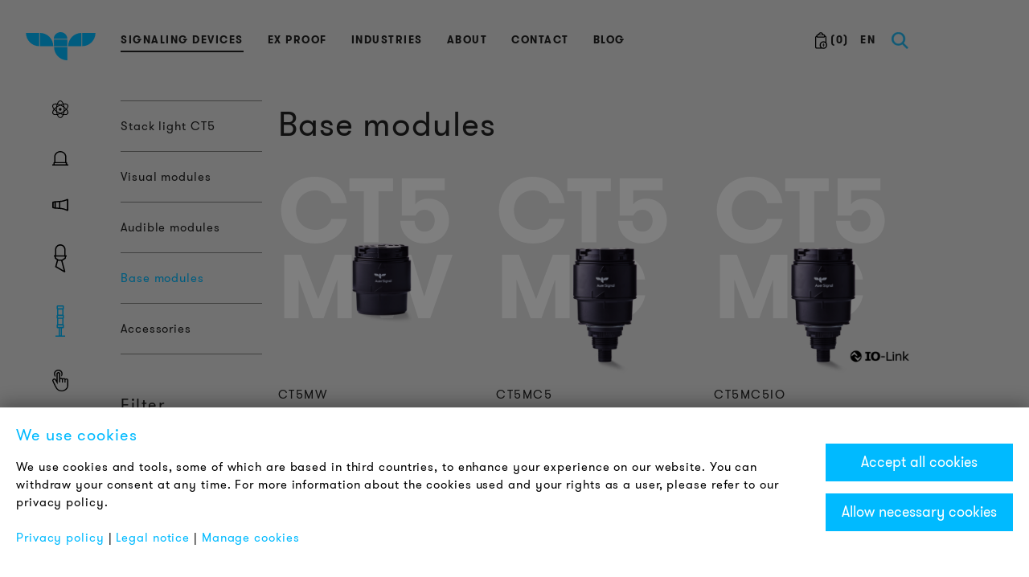

--- FILE ---
content_type: text/html; charset=UTF-8
request_url: https://www.auersignal.com/en/tower-lights/modules/ct5/base-modules/
body_size: 15987
content:
<!DOCTYPE html><html lang="en"><head><meta http-equiv="content-type" content="text/html; charset=utf-8" /><meta name="viewport" content="width=device-width, initial-scale=1.0, user-scalable=no, maximum-scale=1, minimum-scale=1" /><meta name="google-site-verification" content="-vwZNqILLRjCaQtH9f4-_fmISl5c8VjwW1Hxg5IU-5s" /><title>CT5 Modules - Base modules</title><meta name="description" content="Our modular signal tower with 50 mm Ø is specially designed for classic 24 V DC applications in industry to meet your industrial requirements." /><meta property="og:url" content="http://www.auersignal.com/en/tower-lights/modules/ct5/base-modules/"/><meta property="og:title" content="CT5 Modules - Base modules"/><meta property="og:image" content="http://www.auersignal.com/site/templates/favicons/mstile-310x310.png"/><meta property="og:description" content="Our modular signal tower with 50 mm Ø is specially designed for classic 24 V DC applications in industry to meet your industrial requirements." /><script>
    // Define dataLayer and the gtag function.
    window.dataLayer = window.dataLayer || [];

    function gtag() {
        dataLayer.push(arguments);
    }
    gtag('consent', 'default', {
        'ad_storage': 'denied',
        'ad_user_data': 'denied',
        'ad_personalization': 'denied',
        'analytics_storage': 'denied'
    });

    // Enable Enhanced Conversions
    gtag('config', 'GTM-MPLWSZL', { 'allow_enhanced_conversions': true });

    (function(w, d, s, l, i) {
        w[l] = w[l] || [];
        w[l].push({
            'gtm.start': new Date().getTime(),
            event: 'gtm.js'
        });
        var f = d.getElementsByTagName(s)[0],
            j = d.createElement(s),
            dl = l != 'dataLayer' ? '&l=' + l : '';
        j.async = true;
        j.src =
            'https://www.googletagmanager.com/gtm.js?id=' + i + dl;
        f.parentNode.insertBefore(j, f);
    })(window, document, 'script', 'dataLayer', 'GTM-MPLWSZL');
</script><link rel="apple-touch-icon-precomposed" sizes="57x57" href="/site/templates/favicons/apple-touch-icon-57x57.png" /><link rel="apple-touch-icon-precomposed" sizes="114x114" href="/site/templates/favicons/apple-touch-icon-114x114.png" /><link rel="apple-touch-icon-precomposed" sizes="72x72" href="/site/templates/favicons/apple-touch-icon-72x72.png" /><link rel="apple-touch-icon-precomposed" sizes="144x144" href="/site/templates/favicons/apple-touch-icon-144x144.png" /><link rel="apple-touch-icon-precomposed" sizes="60x60" href="/site/templates/favicons/apple-touch-icon-60x60.png" /><link rel="apple-touch-icon-precomposed" sizes="120x120" href="/site/templates/favicons/apple-touch-icon-120x120.png" /><link rel="apple-touch-icon-precomposed" sizes="76x76" href="/site/templates/favicons/apple-touch-icon-76x76.png" /><link rel="apple-touch-icon-precomposed" sizes="152x152" href="/site/templates/favicons/apple-touch-icon-152x152.png" /><link rel="icon" type="image/png" href="/site/templates/favicons/favicon-196x196.png" sizes="196x196" /><link rel="icon" type="image/png" href="/site/templates/favicons/favicon-96x96.png" sizes="96x96" /><link rel="icon" type="image/png" href="/site/templates/favicons/favicon-32x32.png" sizes="32x32" /><link rel="icon" type="image/png" href="/site/templates/favicons/favicon-16x16.png" sizes="16x16" /><link rel="icon" type="image/png" href="/site/templates/favicons/favicon-128.png" sizes="128x128" /><meta name="application-name" content="&nbsp;"/><meta name="msapplication-TileColor" content="#FFFFFF" /><meta name="msapplication-TileImage" content="/site/templates/favicons/mstile-144x144.png" /><meta name="msapplication-square70x70logo" content="/site/templates/favicons/mstile-70x70.png" /><meta name="msapplication-square150x150logo" content="/site/templates/favicons/mstile-150x150.png" /><meta name="msapplication-wide310x150logo" content="/site/templates/favicons/mstile-310x150.png" /><meta name="msapplication-square310x310logo" content="/site/templates/favicons/mstile-310x310.png" /><link rel="preload" href="/site/templates/fonts/GT-Walsheim-Pro-Regular.woff" as="font" crossorigin><link rel="preload" href="/site/templates/fonts/GT-Walsheim-Pro-Bold.woff" as="font" crossorigin><link rel="stylesheet" type="text/css" href="/site/assets/aiom/css_426b1bd5bd89c016d3543cf885def64f.css"><script src="/site/assets/aiom/js_c5941d5f646293824bce6f04dcee1b9d.js" async></script><link rel='alternate' hreflang='de' href='https://www.auersignal.com/de/signalsaeulen/module/ct5/basen-module/' /><link rel='alternate' hreflang='en' href='https://www.auersignal.com/en/tower-lights/modules/ct5/base-modules/' /><link rel='alternate' hreflang='it' href='https://www.auersignal.com/it/torrette-luminose/modulo/ct5/moduli-base/' /><link rel='alternate' hreflang='es' href='https://www.auersignal.com/es/torres-luminosas/modulo/ct5/modulos-de-bases/' /><link rel='alternate' hreflang='fr' href='https://www.auersignal.com/fr/colonnes-lumineuses/module/ct5/bases-modules/' /><link rel="alternate" href="https://www.auersignal.com/en/tower-lights/modules/ct5/base-modules/" hreflang="x-default" /><meta name="facebook-domain-verification" content="sgz5r2obz52hvvn5enwm636tq34h58" /></head><body class="ProCache hasIMGNav"><noscript><iframe src="https://www.googletagmanager.com/ns.html?id=GTM-MPLWSZL"
height="0" width="0" style="display:none;visibility:hidden"></iframe></noscript><div id="loading-spinner" style="display: none;"><div id="loading-spinner-img"><img alt="loading spinner 1" src="/site/templates/img/auer_loader_1.png" class="static-img" /><img alt="loading spinner 2" src="/site/templates/img/auer_loader_2.png" class="spinner-img" /></div></div><div id="searchoverlay"><div class="wrapper" style="overflow: visible;"><div id="closesearch" style="top: 0px;"><span>Close&nbsp;&nbsp;&nbsp;</span></div><div class="searchbox"><div class="row"><div class="col-xs-24"><form><div class="input-group" id="search-input-group"><input type="text" class="form-control" id="searchinput" placeholder="Search term or part number"><span class="input-group-btn"><button id="submitSearch" type="button" class="btn"><img alt="search icon" src="/site/templates/img/search_icon.svg" /></button></span></div><div class="search-hint">Note: The search function opens automatically when a key is pressed</div></form></div></div><div class="row"><div class="col-xs-24"><div id="searchResults"></div></div></div></div></div></div><style>
        .c-christmas-dekor {
            background-image: url('/site/templates/img/Girlande_AuerSignal_SmartDot_v2.svg');
            background-repeat: no-repeat;
            background-position: center top;
            position: absolute;
            width: 100%;
            height: 500px;
            top: 0;
            pointer-events: none;
            z-index: 9;
            left: 0;
        }

        /* #header,
        .bg-wrapper{
            background: none !important;
        } */
    </style><div class="c-christmas-dekor" id="js-christmas-box" style="display: none;"></div><div class="pyro" id="js-newyear-box" style="display: none;"><div class="before"></div><div class="after"></div></div><script>
        // Define the cutoff dates and times
        const cutoffDate = new Date("2025-12-31T00:00:00");
        const endDate = new Date("2026-01-04T00:00:00");

        // Function to check the date and hide/show divs if necessary
        function checkDate() {
            const currentDate = new Date();

            // Check if we are beyond the endDate
            if (currentDate >= endDate) {
                // Hide both boxes after January 5, 2025
                document.getElementById("js-newyear-box").style.display = "none";
                document.getElementById("js-christmas-box").style.display = "none";
            } else if (currentDate >= cutoffDate) {
                // Show New Year box between December 31, 2024, and January 5, 2025
                document.getElementById("js-newyear-box").style.display = "block";
                document.getElementById("js-christmas-box").style.display = "none";
            } else {
                // Show Christmas box before December 31, 2024
                document.getElementById("js-newyear-box").style.display = "none";
                document.getElementById("js-christmas-box").style.display = "block";
            }
        }

        // Initial check when the page loads
        checkDate();

        // Optionally, keep checking the date every second (if the page remains open)
        // setInterval(checkDate, 1000);
    </script><div class="bg-wrapper"><div class="wrapper"><header id="header"><div class="leftcol"><div id="logo" class="c-white"><a href="/en/"><img class="visible-xs" alt="Auer Signal logo mobile" width="80px" height="42px" src="/site/templates/img/logo_mobile.svg" /><svg class="hidden-xs" version="1.1" alt="Auer Signal logo" width="87" height="35" id="Layer_1" xmlns="http://www.w3.org/2000/svg" xmlns:xlink="http://www.w3.org/1999/xlink" x="0px" y="0px"
                                width="87px" height="35.25px" viewBox="0 0 87 35.25" enable-background="new 0 0 87 35.25" xml:space="preserve"><path fill="#00baff" d="M17.583,17.647h16.611c0-0.014,0.002-0.026,0.002-0.039c0-9.176-7.437-16.613-16.613-16.613V17.647z" /><path fill="#00baff" d="M16.613,0.948H0.002C0.002,0.961,0,0.973,0,0.987c0,9.174,7.438,16.612,16.613,16.612V0.948z" /><path fill="#00baff" d="M69.469,17.647H52.857c0-0.014-0.002-0.026-0.002-0.039c0-9.176,7.438-16.613,16.613-16.613V17.647z" /><path fill="#00baff" d="M70.439,0.948h16.611c0,0.013,0.002,0.025,0.002,0.039c0,9.174-7.438,16.612-16.613,16.612V0.948z" /><path fill="#00baff" d="M51.777,8.35c0-4.611-3.779-8.35-8.443-8.35c-4.662,0-8.443,3.738-8.443,8.35H51.777z" /><rect x="35.054" y="9.32" fill="#00baff" width="16.765" height="8.351" /><path fill="#00baff" d="M51.833,18.64H35.222c0,0.013-0.002,0.026-0.002,0.039c0,9.176,7.438,16.613,16.613,16.613V18.64z" /></svg></a></div></div><div class="rightcol"></div><div class="midcol"><div class="container"><img src="/site/templates/img/auerSignal.svg" alt="Auer Signal" class="visible-sm" id="tablet-logo" /><div id="headernav-right"><a id="menubutton" href="#mainnav"><i class="switch marka marka-set  marka-icon-bars " id="icon" style="width:40px;height:40px;" data-bg="rgb(149, 23, 14)" data-icon="bars" data-color="#fff"><i style="background-color: #000;"></i><i style="background-color: #000;"></i><i style="background-color: #000;"></i></i></a><div id="searchbar" class="c-blue"><svg version="1.1" id="Layer_1" xmlns="http://www.w3.org/2000/svg" xmlns:xlink="http://www.w3.org/1999/xlink" x="0px" y="0px"
                                    width="20.596px" height="21.018px" viewBox="0 0 20.596 21.018" enable-background="new 0 0 20.596 21.018" xml:space="preserve"><path fill="#25B2E7" stroke="#00baff" stroke-width="0.45" d="M20.277,19.225l-5.589-5.589c0.557-0.67,1.003-1.416,1.323-2.248
                                c0.377-0.976,0.566-1.989,0.566-3.04s-0.189-2.064-0.566-3.04c-0.377-0.978-0.917-1.844-1.619-2.598
                                c-0.702-0.755-1.561-1.357-2.57-1.809C10.81,0.45,9.67,0.225,8.401,0.225c-1.268,0-2.409,0.226-3.42,0.677
                                C3.97,1.353,3.113,1.955,2.411,2.71C1.708,3.464,1.168,4.33,0.792,5.308c-0.378,0.976-0.567,1.989-0.567,3.04
                                s0.189,2.064,0.567,3.04c0.377,0.978,0.917,1.843,1.619,2.598s1.559,1.357,2.571,1.809c1.011,0.451,2.152,0.677,3.42,0.677
                                c1.269,0,2.408-0.226,3.421-0.677c0.479-0.214,0.92-0.464,1.329-0.746l5.651,5.651L20.277,19.225z M10.904,14.118
                                c-0.748,0.355-1.582,0.533-2.503,0.533c-0.937,0-1.775-0.178-2.514-0.533c-0.74-0.355-1.371-0.824-1.891-1.409
                                c-0.521-0.585-0.922-1.254-1.201-2.009C2.517,9.946,2.376,9.161,2.376,8.348s0.14-1.602,0.419-2.363
                                c0.279-0.762,0.68-1.436,1.201-2.021c0.52-0.585,1.151-1.051,1.891-1.397c0.739-0.349,1.577-0.522,2.514-0.522
                                c0.921,0,1.755,0.174,2.503,0.522c0.747,0.347,1.377,0.813,1.891,1.397s0.91,1.259,1.189,2.021s0.42,1.55,0.42,2.363
                                s-0.141,1.599-0.42,2.353c-0.279,0.755-0.676,1.424-1.189,2.009S11.651,13.763,10.904,14.118z" /></svg></div><div id="langswitch"><a href="https://www.auersignal.com/en/bookmarks/"><span class="uppercase"><img alt="basket" src="/site/templates/img/merkliste.svg" width="15px" height="21px" /> (<span id="basketLinkQuantity"></span>)
                                    </span></a><div class="dropdown"><button onclick="doLangDropdown()" class="dropbtn">EN</button><div id="langDropdown" class="dropdown-content languages"><a hreflang='de' href='/de/signalsaeulen/module/ct5/basen-module/'>Deutsch</a><a hreflang='en' href='/en/tower-lights/modules/ct5/base-modules/' class="active">English</a><a hreflang='it' href='/it/torrette-luminose/modulo/ct5/moduli-base/'>Italiano</a><a hreflang='es' href='/es/torres-luminosas/modulo/ct5/modulos-de-bases/'>Español</a><a hreflang='fr' href='/fr/colonnes-lumineuses/module/ct5/bases-modules/'>Français</a></div></div></div></div><nav id="mainnav"><ul><li class='active'><a href='/en/signaling-devices/'  title='Signaling lights and sirens for industry' >Signaling devices</a></li><li><a href='/en/explosion-proof-equipment/' >Ex Proof</a></li><li><a href='/en/industries/'  title='Industrial applications of our products' >Industries</a></li><li><a href='/en/about/' >About</a></li><li><a href='/en/sales-service/'  title='Contact our headquarters' >Contact</a></li><li><a href='https://blog.auersignal.com/en'  title='The latest news & blog articles from Auer Signal' >Blog</a></li></ul></nav></div></div></header><section id="main"><div class="leftcol"><nav id="img-nav"><ul><li><a href="https://www.auersignal.com/en/smart-signaling-platform/" class="side-nav-icon clear-filter-link"><div class="icon"><svg version="1.1" id="Ebene_1" xmlns="http://www.w3.org/2000/svg" xmlns:xlink="http://www.w3.org/1999/xlink" x="0px" y="0px"
	 viewBox="0 0 28.7 32.9" style="enable-background:new 0 0 28.7 32.9;" xml:space="preserve"><g><path d="M26.1,16.4c2.4-3.1,3.3-6.1,2.1-8.2c-0.6-1-1.6-1.8-3.1-2.2c-1.4-0.4-3-0.4-4.9-0.1C18.8,2.3,16.7,0,14.3,0
		S9.8,2.3,8.5,5.9C6.6,5.7,5,5.7,3.6,6C2.2,6.4,1.1,7.2,0.5,8.2c-1.2,2.1-0.3,5.2,2.1,8.2c-2.4,3.1-3.3,6.1-2.1,8.2
		c0.6,1,1.6,1.8,3.1,2.2c1.4,0.4,3,0.4,4.9,0.1c1.4,3.7,3.5,5.9,5.9,5.9s4.5-2.3,5.9-5.9c1.8,0.3,3.5,0.3,4.9-0.1
		c1.4-0.4,2.5-1.1,3.1-2.2C29.4,22.5,28.5,19.5,26.1,16.4z M24.7,7.5c1,0.3,1.7,0.8,2.1,1.5c0.9,1.5,0.1,3.8-1.8,6.3
		c-1-1.1-2.1-2.1-3.4-3.2c-0.2-1.7-0.5-3.3-1-4.7C22.2,7.2,23.6,7.2,24.7,7.5z M21.9,14.2c0.8,0.7,1.6,1.5,2.2,2.2
		c-0.7,0.7-1.4,1.5-2.2,2.2c0-0.7,0.1-1.5,0.1-2.2C21.9,15.7,21.9,14.9,21.9,14.2z M20,10.8c-0.6-0.4-1.2-0.8-1.8-1.2
		c-0.6-0.4-1.3-0.7-1.9-1.1c1-0.4,2-0.7,3-0.9C19.5,8.7,19.8,9.7,20,10.8z M14.3,1.5c1.6,0,3.2,1.7,4.4,4.7
		c-1.4,0.3-2.9,0.8-4.4,1.5c-1.5-0.7-3-1.2-4.4-1.5C11.1,3.3,12.8,1.5,14.3,1.5z M9.5,7.7c1,0.2,2,0.5,3,0.9
		c-0.6,0.3-1.3,0.7-1.9,1.1c-0.6,0.4-1.2,0.8-1.8,1.2C8.9,9.7,9.2,8.7,9.5,7.7z M4,25.4c-1-0.3-1.7-0.8-2.1-1.5
		c-0.9-1.5-0.1-3.8,1.8-6.3c1,1.1,2.1,2.1,3.4,3.2c0.2,1.7,0.5,3.3,1,4.7C6.5,25.7,5.1,25.7,4,25.4z M6.8,18.6
		c-0.8-0.7-1.6-1.5-2.2-2.2C5.3,15.7,6,15,6.8,14.2c0,0.7-0.1,1.5-0.1,2.2S6.8,17.9,6.8,18.6z M7,12.1c-1.3,1-2.4,2.1-3.4,3.2
		C1.7,12.8,1,10.5,1.9,9C2.2,8.3,3,7.8,4,7.5c0.6-0.2,1.3-0.2,2.1-0.2c0.6,0,1.2,0.1,1.9,0.1C7.6,8.8,7.2,10.4,7,12.1z M8.7,22
		c0.6,0.4,1.2,0.8,1.8,1.2h0c0.6,0.4,1.3,0.7,1.9,1.1c-1,0.4-2,0.7-3,0.9C9.2,24.2,8.9,23.2,8.7,22z M14.3,31.3
		c-1.6,0-3.2-1.7-4.4-4.7c1.4-0.3,2.9-0.8,4.4-1.5c1.5,0.7,3,1.2,4.4,1.5C17.6,29.6,15.9,31.3,14.3,31.3z M19.2,25.2
		c-1-0.2-2-0.5-3-0.9c0.6-0.3,1.3-0.7,1.9-1.1c0.6-0.4,1.2-0.8,1.8-1.2C19.8,23.2,19.5,24.2,19.2,25.2z M20.2,19.9
		c-0.9,0.7-1.9,1.3-2.9,1.9c-1,0.6-2,1.1-3,1.6c-1-0.5-2-1-3-1.6h0c-1-0.6-2-1.2-2.9-1.9c-0.1-1.1-0.2-2.3-0.2-3.5
		c0-1.2,0.1-2.4,0.2-3.5c0.9-0.7,1.9-1.3,2.9-1.9c1-0.6,2-1.1,3-1.6c1,0.5,2,1,3,1.6c1,0.6,2,1.2,2.9,1.9c0.1,1.1,0.2,2.3,0.2,3.5
		C20.4,17.7,20.3,18.8,20.2,19.9z M26.8,23.9c-0.4,0.7-1.1,1.2-2.1,1.5c-1.1,0.3-2.5,0.3-4,0.1c0.4-1.4,0.7-3,1-4.7
		c1.3-1,2.4-2.1,3.4-3.2C26.9,20.1,27.7,22.4,26.8,23.9z"/><path d="M14.3,14c-1.3,0-2.4,1.1-2.4,2.5c0,1.4,1.1,2.5,2.4,2.5c1.3,0,2.4-1.1,2.4-2.5C16.7,15.1,15.6,14,14.3,14z"/></g></svg></div><span>Smart Signaling</span></a></li><li><a href="https://www.auersignal.com/en/signaling-devices/signal-beacons/" class="side-nav-icon clear-filter-link"><div class="icon"><svg version="1.1" xmlns="http://www.w3.org/2000/svg" xmlns:xlink="http://www.w3.org/1999/xlink" x="0px" y="0px"
	 width="19.146px" height="18.3px" viewBox="0 0 19.146 18.3" enable-background="new 0 0 19.146 18.3" xml:space="preserve"><g id="Layer_1"><path d="M19.146,18.3H0v-1.461h1.527v-2.231l0.731-0.731h0.08V7.23C2.338,3.243,5.582,0,9.569,0C13.556,0,16.8,3.243,16.8,7.23
		v6.646h0.08l0.73,0.731v2.231h1.535V18.3z M2.989,16.76H16.15v-1.423H2.989V16.76z M3.8,13.876h11.54V7.23
		c0-3.181-2.59-5.769-5.771-5.769C6.388,1.461,3.8,4.049,3.8,7.23V13.876z"/></g><g id="Layer_4" display="none"><path display="inline" d="M16.185,5.317v-6.976c0-3.646-2.967-6.611-6.612-6.611S2.961-5.304,2.961-1.659v6.976H1.508v1.617h0.878
		l0.266,2.034C2.696,9.304,2.885,9.601,3.166,9.78l2.174,1.412l-2.306,8.605l11.733,6.773l1.186-0.908l-3.625-13.526l3.699-2.352
		c0.285-0.183,0.479-0.493,0.518-0.82l0.223-1.731l0.004-0.297h0.867V5.317H16.185z M4.579-1.659c0-2.754,2.24-4.994,4.994-4.994
		s4.995,2.24,4.995,4.994v6.976H4.579V-1.659z M13.885,24.195l-8.968-5.178l1.844-6.881h3.893L13.885,24.195z M14.97,8.542
		l-3.044,1.977H7.271L4.226,8.541L4.017,6.934h11.139L14.97,8.542z"/></g><g id="Layer_5" display="none"><g display="inline"><path d="M14.343,11.758h-0.58c0.432-0.905,0.977-1.636,0.977-1.636s0,0,0,0c1.475-1.701,2.355-3.942,2.355-5.996
			c0-3.957-3.295-7.177-7.345-7.177c-4.049,0-7.344,3.22-7.344,7.177c0,2.06,0.884,4.304,2.363,6.003
			c0.008,0.01,0.625,0.732,1.117,1.628H5.351v3.171H4.592v1.617h0.759v2.363l2.821,1.041h3.146l3.024-1.025v-2.379h0.566v-1.617
			h-0.566V11.758z M5.991,9.07C4.778,7.677,4.024,5.783,4.024,4.127c0-3.065,2.568-5.56,5.727-5.56c3.157,0,5.728,2.494,5.728,5.56
			c0,1.651-0.752,3.542-1.992,4.975c-0.045,0.058-0.955,1.261-1.479,2.656H7.682C7.088,10.346,6.041,9.128,5.991,9.07z
			 M6.968,13.375h5.758v1.554H6.968V13.375z M12.726,17.767l-1.674,0.567H8.461l-1.493-0.551v-1.236h5.758V17.767z"/></g></g><g id="Layer_2" display="none"><g display="inline"><path fill="#020202" d="M15.896,28.765H3.606v-1.617h3.99v-9.025H5.905l-0.809-0.809V13.75l0.49-0.49v-7.2l-0.49-0.49V2.004
			l0.49-0.49v-7.116l-0.49-0.49v-3.564l0.809-0.809h7.604l0.809,0.809v3.564l-0.455,0.455v7.187l0.455,0.455v3.564l-0.455,0.455
			v7.271l0.455,0.455v3.564l-0.809,0.809h-1.693v9.025h4.081V28.765z M9.213,27.002h0.984v-8.88H9.213V27.002z M6.713,16.505H12.7
			v-1.947H6.713V16.505z M7.204,12.941h5.041V6.377H7.204V12.941z M6.713,4.76H12.7V2.813H6.713V4.76z M7.204,1.196h5.041v-6.479
			H7.204V1.196z M6.713-6.901H12.7v-1.947H6.713V-6.901z"/></g></g><g id="Layer_3" display="none"><path display="inline" d="M18.42,17.128c-3.111-1.612-6.413-2.523-9.813-2.71H8.604l-5.508-0.356l-2.903-0.594l-0.646-0.792V5.624
		l0.646-0.792l2.935-0.628l5.476-0.32c3.404-0.188,6.706-1.1,9.816-2.711l1.181,0.718V16.41L18.42,17.128z M9.583,12.867
		c2.891,0.261,5.708,1.015,8.401,2.249V3.184c-2.691,1.234-5.509,1.988-8.401,2.25V12.867z M3.985,12.527l3.981,0.233v-7.22
		L3.984,5.773L3.985,12.527z M1.164,12.016l1.204,0.246L2.367,6.038L1.164,6.284V12.016z"/></g></svg></div><span>Visual signaling devices</span></a></li><li><a href="https://www.auersignal.com/en/signaling-devices/audible/" class="side-nav-icon clear-filter-link"><div class="icon"><svg version="1.1" xmlns="http://www.w3.org/2000/svg" xmlns:xlink="http://www.w3.org/1999/xlink" x="0px" y="0px"
	 width="20.167px" height="15.956px" viewBox="0 0 20.167 15.956" enable-background="new 0 0 20.167 15.956" xml:space="preserve"><g id="Layer_1" display="none"><path display="inline" d="M19.656,17.128H0.51v-1.461h1.527v-2.231l0.731-0.731h0.08V6.058c0-3.987,3.244-7.23,7.23-7.23
		c3.987,0,7.231,3.243,7.231,7.23v6.646h0.08l0.73,0.731v2.231h1.535V17.128z M3.499,15.588H16.66v-1.423H3.499V15.588z
		 M4.31,12.704h11.54V6.058c0-3.181-2.59-5.769-5.771-5.769c-3.181,0-5.769,2.588-5.769,5.769V12.704z"/></g><g id="Layer_4" display="none"><path display="inline" d="M16.695,4.145v-6.976c0-3.646-2.967-6.611-6.612-6.611S3.472-6.476,3.472-2.831v6.976H2.018v1.617h0.878
		l0.266,2.034c0.045,0.336,0.234,0.633,0.514,0.813L5.85,10.02l-2.306,8.605l11.733,6.773l1.186-0.908l-3.625-13.526l3.699-2.352
		c0.285-0.183,0.479-0.493,0.518-0.82l0.223-1.731l0.004-0.297h0.867V4.145H16.695z M5.089-2.831c0-2.754,2.24-4.994,4.994-4.994
		s4.995,2.24,4.995,4.994v6.976H5.089V-2.831z M14.396,23.023l-8.968-5.178l1.844-6.881h3.893L14.396,23.023z M15.48,7.37
		l-3.044,1.977H7.781L4.736,7.369L4.527,5.762h11.139L15.48,7.37z"/></g><g id="Layer_5" display="none"><g display="inline"><path d="M14.854,10.586h-0.58c0.432-0.905,0.977-1.636,0.977-1.636s0,0,0,0c1.475-1.701,2.355-3.942,2.355-5.996
			c0-3.957-3.295-7.177-7.345-7.177c-4.049,0-7.344,3.22-7.344,7.177c0,2.06,0.884,4.304,2.363,6.003
			c0.008,0.01,0.625,0.732,1.117,1.628H5.861v3.171H5.103v1.617h0.759v2.363l2.821,1.041h3.146l3.024-1.025v-2.379h0.566v-1.617
			h-0.566V10.586z M6.501,7.898C5.288,6.505,4.534,4.611,4.534,2.956c0-3.065,2.568-5.56,5.727-5.56c3.157,0,5.728,2.494,5.728,5.56
			c0,1.651-0.752,3.542-1.992,4.975c-0.045,0.058-0.955,1.261-1.479,2.656H8.192C7.599,9.174,6.551,7.957,6.501,7.898z
			 M7.479,12.204h5.758v1.554H7.479V12.204z M13.236,16.595l-1.674,0.567H8.972l-1.493-0.551v-1.236h5.758V16.595z"/></g></g><g id="Layer_2" display="none"><g display="inline"><path fill="#020202" d="M16.406,27.593H4.116v-1.617h3.99v-9.025H6.415l-0.809-0.809v-3.564l0.49-0.49v-7.2l-0.49-0.49V0.833
			l0.49-0.49v-7.116l-0.49-0.49v-3.564l0.809-0.809h7.604l0.809,0.809v3.564l-0.455,0.455v7.187l0.455,0.455v3.564l-0.455,0.455
			v7.271l0.455,0.455v3.564l-0.809,0.809h-1.693v9.025h4.081V27.593z M9.724,25.831h0.984v-8.88H9.724V25.831z M7.224,15.333h5.986
			v-1.947H7.224V15.333z M7.714,11.769h5.041V5.206H7.714V11.769z M7.224,3.588h5.986V1.641H7.224V3.588z M7.714,0.024h5.041v-6.479
			H7.714V0.024z M7.224-8.073h5.986v-1.947H7.224V-8.073z"/></g></g><g id="Layer_3"><path d="M18.931,15.956c-3.111-1.612-6.413-2.523-9.813-2.71H9.114L3.606,12.89l-2.903-0.594l-0.646-0.792V4.452L0.703,3.66
		l2.935-0.628l5.476-0.32c3.404-0.188,6.706-1.1,9.816-2.711l1.181,0.718v14.521L18.931,15.956z M10.093,11.695
		c2.891,0.261,5.708,1.015,8.401,2.249V2.012C15.803,3.246,12.985,4,10.093,4.261V11.695z M4.495,11.355l3.981,0.233v-7.22
		L4.494,4.602L4.495,11.355z M1.674,10.844l1.204,0.246L2.877,4.866L1.674,5.112V10.844z"/></g></svg></div><span>Audible signaling devices</span></a></li><li><a href="https://www.auersignal.com/en/signaling-devices/audible-visual/" class="side-nav-icon clear-filter-link"><div class="icon"><svg version="1.1" xmlns="http://www.w3.org/2000/svg" xmlns:xlink="http://www.w3.org/1999/xlink" x="0px" y="0px" width="16.13px"
	 height="34.84px" viewBox="0 0 16.13 34.84" enable-background="new 0 0 16.13 34.84" xml:space="preserve"><g id="Layer_1" display="none"><path display="inline" d="M17.638,26.57H-1.508v-1.461H0.02v-2.231l0.731-0.731h0.08V15.5c0-3.987,3.244-7.23,7.23-7.23
		c3.987,0,7.231,3.243,7.231,7.23v6.646h0.08l0.73,0.731v2.231h1.535V26.57z M1.481,25.03h13.161v-1.423H1.481V25.03z M2.292,22.146
		h11.54V15.5c0-3.181-2.59-5.769-5.771-5.769c-3.181,0-5.769,2.588-5.769,5.769V22.146z"/></g><g id="Layer_4"><path d="M14.677,13.587V6.611C14.677,2.966,11.71,0,8.065,0S1.454,2.966,1.454,6.611v6.976H0v1.617h0.878l0.266,2.034
		c0.045,0.336,0.234,0.633,0.514,0.813l2.174,1.412l-2.306,8.605l11.733,6.773l1.186-0.908L10.82,20.405l3.699-2.352
		c0.285-0.183,0.479-0.493,0.518-0.82l0.223-1.731l0.004-0.297h0.867v-1.617H14.677z M3.071,6.611c0-2.754,2.24-4.994,4.994-4.994
		s4.995,2.24,4.995,4.994v6.976H3.071V6.611z M12.377,32.465l-8.968-5.178l1.844-6.881h3.893L12.377,32.465z M13.462,16.812
		l-3.044,1.977H5.763l-3.045-1.977l-0.209-1.607h11.139L13.462,16.812z"/></g><g id="Layer_5" display="none"><g display="inline"><path d="M12.835,20.028h-0.58c0.432-0.905,0.977-1.636,0.977-1.636s0,0,0,0c1.475-1.701,2.355-3.942,2.355-5.996
			c0-3.957-3.295-7.177-7.345-7.177c-4.049,0-7.344,3.22-7.344,7.177c0,2.06,0.884,4.304,2.363,6.003
			c0.008,0.01,0.625,0.732,1.117,1.628H3.843v3.171H3.084v1.617h0.759v2.363l2.821,1.041h3.146l3.024-1.025v-2.379h0.566v-1.617
			h-0.566V20.028z M4.483,17.34c-1.213-1.393-1.967-3.287-1.967-4.943c0-3.065,2.568-5.56,5.727-5.56
			c3.157,0,5.728,2.494,5.728,5.56c0,1.651-0.752,3.542-1.992,4.975c-0.045,0.058-0.955,1.261-1.479,2.656H6.174
			C5.581,18.616,4.533,17.398,4.483,17.34z M5.46,21.646h5.758v1.554H5.46V21.646z M11.218,26.037l-1.674,0.567H6.954L5.46,26.053
			v-1.236h5.758V26.037z"/></g></g><g id="Layer_2" display="none"><g display="inline"><path fill="#020202" d="M14.388,37.035H2.098v-1.617h3.99v-9.025H4.397l-0.809-0.809V22.02l0.49-0.49v-7.2l-0.49-0.49v-3.564
			l0.49-0.49V2.668l-0.49-0.49v-3.564l0.809-0.809H12l0.809,0.809v3.564l-0.455,0.455v7.187l0.455,0.455v3.564l-0.455,0.455v7.271
			l0.455,0.455v3.564L12,26.393h-1.693v9.025h4.081V37.035z M7.706,35.272H8.69v-8.88H7.706V35.272z M5.206,24.775h5.986v-1.947
			H5.206V24.775z M5.696,21.211h5.041v-6.563H5.696V21.211z M5.206,13.03h5.986v-1.947H5.206V13.03z M5.696,9.466h5.041V2.986H5.696
			V9.466z M5.206,1.369h5.986v-1.947H5.206V1.369z"/></g></g><g id="Layer_3" display="none"><path display="inline" d="M16.913,25.398c-3.111-1.612-6.413-2.523-9.813-2.71H7.096l-5.508-0.356l-2.903-0.594l-0.646-0.792
		v-7.052l0.646-0.792l2.935-0.628l5.476-0.32c3.404-0.188,6.706-1.1,9.816-2.711l1.181,0.718V24.68L16.913,25.398z M8.075,21.137
		c2.891,0.261,5.708,1.015,8.401,2.249V11.454c-2.691,1.234-5.509,1.988-8.401,2.25V21.137z M2.477,20.797l3.981,0.233v-7.22
		l-3.982,0.233L2.477,20.797z M-0.344,20.286l1.204,0.246l-0.001-6.225l-1.203,0.246V20.286z"/></g></svg></div><span>Visual-audible signaling devices</span></a></li><li><a href="https://www.auersignal.com/en/tower-lights/" class="side-nav-icon clear-filter-link active"><div class="icon"><svg version="1.1" xmlns="http://www.w3.org/2000/svg" xmlns:xlink="http://www.w3.org/1999/xlink" x="0px" y="0px" width="12.29px" height="39.23px" viewBox="0 0 12.29 39.23" enable-background="new 0 0 12.29 39.23" xml:space="preserve"><g id="Layer_1" display="none"><path display="inline" d="M15.54,28.765H-3.606v-1.461h1.527v-2.231l0.731-0.731h0.08v-6.646c0-3.987,3.244-7.23,7.23-7.23c3.987,0,7.231,3.243,7.231,7.23v6.646h0.08l0.73,0.731v2.231h1.535V28.765z M-0.617,27.226h13.161v-1.423H-0.617V27.226z M0.194,24.341h11.54v-6.646c0-3.181-2.59-5.769-5.771-5.769c-3.181,0-5.769,2.588-5.769,5.769V24.341z"/></g><g id="Layer_4" display="none"><path display="inline" d="M12.579,15.782V8.807c0-3.646-2.967-6.611-6.612-6.611s-6.611,2.966-6.611,6.611v6.976h-1.454v1.617h0.878l0.266,2.034c0.045,0.336,0.234,0.633,0.514,0.813l2.174,1.412l-2.306,8.605l11.733,6.773l1.186-0.908L8.722,22.601l3.699-2.352c0.285-0.183,0.479-0.493,0.518-0.82l0.223-1.731l0.004-0.297h0.867v-1.617H12.579z M0.973,8.807c0-2.754,2.24-4.994,4.994-4.994s4.995,2.24,4.995,4.994v6.976H0.973V8.807z M10.279,34.66l-8.968-5.178l1.844-6.881h3.893L10.279,34.66z M11.364,19.007L8.32,20.983H3.665L0.62,19.006l-0.209-1.607H11.55L11.364,19.007z"/></g><g id="Layer_5" display="none"><g display="inline"><path d="M10.737,22.224h-0.58c0.432-0.905,0.977-1.636,0.977-1.636s0,0,0,0c1.475-1.701,2.355-3.942,2.355-5.996c0-3.957-3.295-7.177-7.345-7.177c-4.049,0-7.344,3.22-7.344,7.177c0,2.06,0.884,4.304,2.363,6.003c0.008,0.01,0.625,0.732,1.117,1.628H1.745v3.171H0.986v1.617h0.759v2.363l2.821,1.041h3.146l3.024-1.025v-2.379h0.566v-1.617h-0.566V22.224z M2.385,19.536c-1.213-1.393-1.967-3.287-1.967-4.943c0-3.065,2.568-5.56,5.727-5.56c3.157,0,5.728,2.494,5.728,5.56c0,1.651-0.752,3.542-1.992,4.975c-0.045,0.058-0.955,1.261-1.479,2.656H4.076C3.482,20.812,2.435,19.594,2.385,19.536z M3.362,23.841H9.12v1.554H3.362V23.841z M9.12,28.232l-1.674,0.567H4.855l-1.493-0.551v-1.236H9.12V28.232z"/></g></g><g id="Layer_2"><g><path  d="M12.29,39.23H0v-1.617h3.99v-9.025H2.299L1.49,27.779v-3.564l0.49-0.49v-7.2l-0.49-0.49V12.47l0.49-0.49V4.863l-0.49-0.49V0.809L2.299,0h7.604l0.809,0.809v3.564l-0.455,0.455v7.187l0.455,0.455v3.564l-0.455,0.455v7.271l0.455,0.455v3.564l-0.809,0.809H8.209v9.025h4.081V39.23z M5.607,37.468h0.984v-8.88H5.607V37.468z M3.107,26.971h5.986v-1.947H3.107V26.971z M3.598,23.406h5.041v-6.563H3.598V23.406z M3.107,15.226h5.986v-1.947H3.107V15.226z M3.598,11.661h5.041V5.182H3.598V11.661z M3.107,3.564h5.986V1.617H3.107V3.564z"/></g></g><g id="Layer_3" display="none"><path display="inline" d="M14.814,27.593c-3.111-1.612-6.413-2.523-9.813-2.71H4.998l-5.508-0.356l-2.903-0.594l-0.646-0.792v-7.052l0.646-0.792l2.935-0.628l5.476-0.32c3.404-0.188,6.706-1.1,9.816-2.711l1.181,0.718v14.521L14.814,27.593z M5.977,23.333c2.891,0.261,5.708,1.015,8.401,2.249V13.649c-2.691,1.234-5.509,1.988-8.401,2.25V23.333z M0.379,22.992l3.981,0.233v-7.22l-3.982,0.233L0.379,22.992z M-2.442,22.481l1.204,0.246l-0.001-6.225l-1.203,0.246V22.481z"/></g></svg></div><span>Stack lights</span></a></li><li><a href="/en/signaling-devices/signal-beacons/touch-buttons/" class="side-nav-icon clear-filter-link"><div class="icon"><svg version="1.1" id="Ebene_1" xmlns="http://www.w3.org/2000/svg" xmlns:xlink="http://www.w3.org/1999/xlink" x="0px" y="0px"
	 viewBox="0 0 23 32.3" style="enable-background:new 0 0 23 32.3;" xml:space="preserve"><g><path d="M20.2,13.1c-0.6,0-1.1,0.2-1.5,0.5c-0.5-0.7-1.3-1.2-2.3-1.2c-0.7,0-1.3,0.2-1.7,0.6c-0.5-0.6-1.3-1-2.1-1
		c-0.4,0-0.8,0.1-1.1,0.3V6.3c0-1.5-1.2-2.7-2.7-2.7S6,4.8,6,6.3l0,9.4l-0.5-0.9c-0.7-1.4-2.4-2-3.8-1.3c-0.7,0.3-1.2,0.9-1.5,1.6
		c-0.3,0.7-0.2,1.5,0.1,2.2c0.1,0.3,3.6,8,5,10.5c1.5,2.8,4.7,4.5,8.1,4.5c5.2,0,9.5-3.9,9.5-8.5c0-0.2,0-8.1,0-8.1
		C23,14.3,21.7,13.1,20.2,13.1z M21.3,23.9c0,3.7-3.7,6.9-7.9,6.9c-2.9,0-5.5-1.4-6.7-3.7c-1.4-2.5-4.9-10.3-4.9-10.4
		c-0.2-0.5,0-1.4,0.6-1.7c0.6-0.3,1.4,0,1.7,0.6l3.6,6.3l0-15.5c0-0.6,0.5-1.1,1.1-1.1s1.1,0.5,1.1,1.1v12.5h1.6v-4.2h0
		c0-0.6,0.5-1.1,1.1-1.1c0.6,0,1.1,0.5,1.1,1.1v4.3h1.6V15c0-0.6,0.5-1.1,1.1-1.1c0.6,0,1.1,0.5,1.1,1.1l0,4.2h1.6v-3.5
		c0-0.6,0.5-1.1,1.1-1.1s1.1,0.5,1.1,1.1C21.4,15.8,21.3,23.7,21.3,23.9z"/><path d="M4.5,10.7V8.1C4.2,7.5,4,6.9,4,6.2c0-2.5,2.1-4.6,4.6-4.6c2.6,0,4.6,2,4.6,4.6c0,0.6-0.1,1.2-0.4,1.7v2.7
		c1.3-1.2,2-2.8,2-4.5c0-3.4-2.8-6.2-6.2-6.2C5.2,0,2.4,2.8,2.4,6.2C2.4,7.9,3.1,9.5,4.5,10.7z"/></g></svg></div><span>Touch Buttons</span></a></li><li><a href="https://www.auersignal.com/en/signaling-devices/accessories/" class="side-nav-icon clear-filter-link"><div class="icon"><svg version="1.1" xmlns="http://www.w3.org/2000/svg" xmlns:xlink="http://www.w3.org/1999/xlink" x="0px" y="0px"
	 width="14.688px" height="23px" viewBox="0 0 14.688 23" enable-background="new 0 0 14.688 23" xml:space="preserve"><g id="Layer_1" display="none"><path display="inline" d="M16.739,21.349H-2.407v-1.461h1.527v-2.231l0.731-0.731h0.08v-6.646c0-3.987,3.244-7.23,7.23-7.23
		c3.987,0,7.231,3.243,7.231,7.23v6.646h0.08l0.73,0.731v2.231h1.535V21.349z M0.582,19.81h13.161v-1.423H0.582V19.81z
		 M1.393,16.925h11.54v-6.646c0-3.181-2.59-5.769-5.771-5.769c-3.181,0-5.769,2.588-5.769,5.769V16.925z"/></g><g id="Layer_4" display="none"><path display="inline" d="M13.778,8.366V1.391c0-3.646-2.967-6.611-6.612-6.611S0.555-2.255,0.555,1.391v6.976h-1.454v1.617h0.878
		l0.266,2.034c0.045,0.336,0.234,0.633,0.514,0.813l2.174,1.412l-2.306,8.605l11.733,6.773l1.186-0.908L9.921,15.185l3.699-2.352
		c0.285-0.183,0.479-0.493,0.518-0.82l0.223-1.731l0.004-0.297h0.867V8.366H13.778z M2.172,1.391c0-2.754,2.24-4.994,4.994-4.994
		s4.995,2.24,4.995,4.994v6.976H2.172V1.391z M11.479,27.244L2.51,22.066l1.844-6.881h3.893L11.479,27.244z M12.563,11.591
		L9.52,13.567H4.864L1.819,11.59L1.61,9.983h11.139L12.563,11.591z"/></g><g id="Layer_5"><g><path d="M11.937,14.808h-0.58c0.432-0.905,0.977-1.636,0.977-1.636s0,0,0,0c1.475-1.701,2.355-3.942,2.355-5.996
			C14.688,3.22,11.394,0,7.344,0C3.295,0,0,3.22,0,7.177c0,2.06,0.884,4.304,2.363,6.003c0.008,0.01,0.625,0.732,1.117,1.628H2.944
			v3.171H2.186v1.617h0.759v2.363L5.766,23h3.146l3.024-1.025v-2.379h0.566v-1.617h-0.566V14.808z M3.584,12.12
			c-1.213-1.393-1.967-3.287-1.967-4.943c0-3.065,2.568-5.56,5.727-5.56c3.157,0,5.728,2.494,5.728,5.56
			c0,1.651-0.752,3.542-1.992,4.975c-0.045,0.058-0.955,1.261-1.479,2.656H5.275C4.682,13.396,3.634,12.178,3.584,12.12z
			 M4.562,16.425h5.758v1.554H4.562V16.425z M10.319,20.816l-1.674,0.567H6.055l-1.493-0.551v-1.236h5.758V20.816z"/></g></g><g id="Layer_2" display="none"><g display="inline"><path fill="#020202" d="M13.489,31.814H1.199v-1.617h3.99v-9.025H3.498l-0.809-0.809v-3.564l0.49-0.49v-7.2l-0.49-0.49V5.054
			l0.49-0.49v-7.116l-0.49-0.49v-3.564l0.809-0.809h7.604l0.809,0.809v3.564l-0.455,0.455v7.187l0.455,0.455v3.564l-0.455,0.455
			v7.271l0.455,0.455v3.564l-0.809,0.809H9.408v9.025h4.081V31.814z M6.807,30.052h0.984v-8.88H6.807V30.052z M4.307,19.555h5.986
			v-1.947H4.307V19.555z M4.797,15.99h5.041V9.427H4.797V15.99z M4.307,7.81h5.986V5.862H4.307V7.81z M4.797,4.245h5.041v-6.479
			H4.797V4.245z M4.307-3.852h5.986v-1.947H4.307V-3.852z"/></g></g><g id="Layer_3" display="none"><path display="inline" d="M16.014,20.177c-3.111-1.612-6.413-2.523-9.813-2.71H6.197l-5.508-0.356l-2.903-0.594l-0.646-0.792V8.673
		l0.646-0.792l2.935-0.628l5.476-0.32c3.404-0.188,6.706-1.1,9.816-2.711l1.181,0.718v14.521L16.014,20.177z M7.176,15.917
		c2.891,0.261,5.708,1.015,8.401,2.249V6.233c-2.691,1.234-5.509,1.988-8.401,2.25V15.917z M1.578,15.576l3.981,0.233V8.59
		L1.577,8.823L1.578,15.576z M-1.243,15.065l1.204,0.246L-0.04,9.087l-1.203,0.246V15.065z"/></g></svg></div><span>Accessories</span></a></li><style>
    .side-nav-icon * {
        pointer-events: none;
    }
</style></ul></nav></div><div class="rightcol"><img alt="Auer Signal" src="/site/templates/img/auerSignal.svg" id="right-logo" /></div><div class="midcol"><nav id="subnav"><div id="filterMobile">Categories &amp; Filter</div><ul><li><a class="clear-filter-link" href="https://www.auersignal.com/en/tower-lights/ct5/">Stack light CT5</a></li><li><a class="clear-filter-link" href="https://www.auersignal.com/en/tower-lights/modules/ct5/visual-modules/">Visual modules</a></li><li><a class="clear-filter-link" href="https://www.auersignal.com/en/tower-lights/modules/ct5/audible-modules/">Audible modules</a></li><li><a class="clear-filter-link active" href="https://www.auersignal.com/en/tower-lights/modules/ct5/base-modules/">Base modules</a></li><li><a class="clear-filter-link" href="https://www.auersignal.com/en/tower-lights/modules/ct5/accessories/">Accessories</a></li></ul><div class="pim-filter" id="pimFilter"><form id="filterForm" method="post"><input type="hidden" name="openedFilters" id="openedFilters" value=""/><div id="filter-container"><h3>Filter</h3><div class="panel panel-filter"><div class="panel-heading" role="tab" id="headingOne"><h4 class="panel-title"><a class="" role="button" data-toggle="collapse" data-parent="#accordion" href="#collapseSchutzart"  aria-controls="collapseOne">Degree of protection</a></h4></div><div id="collapseSchutzart" class="panel-collapse collapse in" role="tabpanel" aria-labelledby="headingOne"><div class="panel-body"><input class="radio-custom" type="radio" name="Schutzart" value="IP65" id="Schutzart_0"  /><label class="radio-custom-label" for="Schutzart_0" style="font-weight: normal; max-width: 180px;">IP65</label><div style="clear: both;"></div><input class="radio-custom" type="radio" name="Schutzart" value="UL Type 4/4x" id="Schutzart_1"  /><label class="radio-custom-label" for="Schutzart_1" style="font-weight: normal; max-width: 180px;">UL Type 4/4x</label><div style="clear: both;"></div></div></div></div><div class="panel panel-filter"><div class="panel-heading" role="tab" id="headingOne"><h4 class="panel-title"><a class="collapsed" role="button" data-toggle="collapse" data-parent="#accordion" href="#collapseZertifikat"  aria-controls="collapseOne">Certificate</a></h4></div><div id="collapseZertifikat" class="panel-collapse collapse " role="tabpanel" aria-labelledby="headingOne"><div class="panel-body"><input class="radio-custom" type="radio" name="Zertifikat" value="UL" id="Zertifikat_0"  /><label class="radio-custom-label" for="Zertifikat_0" style="font-weight: normal; max-width: 180px;">UL</label><div style="clear: both;"></div><input class="radio-custom" type="radio" name="Zertifikat" value="IO-Link" id="Zertifikat_1"  /><label class="radio-custom-label" for="Zertifikat_1" style="font-weight: normal; max-width: 180px;">IO-Link</label><div style="clear: both;"></div></div></div></div></div></form></div></nav><div id="content" class="container"><div class="pim-content" id="pimFilterResult"><h1>Base modules</h1><div class="row flex-row small-gutter"><div class="col-xs-24 col-sm-12 col-lg-8"><div class="product-thumb"><a href="https://www.auersignal.com/en/tower-lights/modules/ct5/ct5mw-base-for-horizontal-and-external-tube-mounting/"><span class="eyecatcher">CT5MW</span><div class="product-image"><img src="/site/assets/img/11ab1c0221fc7c9b007d9427b1ba5922.png" style="" alt="CT5MW Base for horizontal and external tube mounting" title="CT5MW Base for horizontal and external tube mounting"  /></div><div class="product-details"><h3 class="product-name">CT5MW</h3><div class="product-subtitle">Base for horizontal and external tube mounting</div></div></a></div></div><div class="col-xs-24 col-sm-12 col-lg-8"><div class="product-thumb"><a href="https://www.auersignal.com/en/tower-lights/modules/ct5/ct5mc5-base-with-integrated-5-pin-m12-plug/"><span class="eyecatcher">CT5MC5</span><div class="product-image"><img src="/site/assets/img/6d38ae003d6edc9560509ee83b56e2a7.png" style="" alt="CT5MC5 Base with integrated 5-pin M12 plug" title="CT5MC5 Base with integrated 5-pin M12 plug"  /></div><div class="product-details"><h3 class="product-name">CT5MC5</h3><div class="product-subtitle">Base with integrated 5-pin M12 plug</div></div></a></div></div><div class="col-xs-24 col-sm-12 col-lg-8"><div class="product-thumb"><a href="https://www.auersignal.com/en/tower-lights/modules/ct5/ct5mc5io-io-link-base-with-5-pin-m12-plug/"><span class="eyecatcher">CT5MC5IO</span><div class="product-image"><img src="/site/assets/img/3f4534fb60654434b01bc3be29778b06.png" style="" alt="CT5MC5IO IO-Link base with 5-pin M12 plug" title="CT5MC5IO IO-Link base with 5-pin M12 plug"  /></div><div class="product-details"><h3 class="product-name">CT5MC5IO</h3><div class="product-subtitle">IO-Link base with 5-pin M12 plug</div></div></a></div></div><div class="col-xs-24 col-sm-12 col-lg-8"><div class="product-thumb"><a href="https://www.auersignal.com/en/tower-lights/modules/ct5/ct5mv-base-for-vertical-mounting/"><span class="eyecatcher">CT5MV</span><div class="product-image"><img src="/site/assets/img/5422aefeef2245f536fd6257a3c51fa4.png" style="" alt="CT5MV Base for vertical mounting" title="CT5MV Base for vertical mounting"  /></div><div class="product-details"><h3 class="product-name">CT5MV</h3><div class="product-subtitle">Base for vertical mounting</div></div></a></div></div><div class="col-xs-24 col-sm-12 col-lg-8"><div class="product-thumb"><a href="https://www.auersignal.com/en/tower-lights/modules/ct5/ct5npt-base-for-npt-1-2-conduit-mounting/"><span class="eyecatcher">CT5NPT</span><div class="product-image"><img src="/site/assets/img/11ab1c0221fc7c9b007d9427b1ba5922.png" style="" alt="CT5NPT Base for NPT 1/2“ conduit mounting" title="CT5NPT Base for NPT 1/2“ conduit mounting"  /></div><div class="product-details"><h3 class="product-name">CT5NPT</h3><div class="product-subtitle">Base for NPT 1/2“ conduit mounting</div></div></a></div></div><div class="col-xs-24 col-sm-12 col-lg-8"><div class="product-thumb"><a href="https://www.auersignal.com/en/tower-lights/modules/ct5/ct5kr1-tube-base-on-100-mm-plastic-tube-with-integrated-foot/"><span class="eyecatcher">CT5KR1</span><div class="product-image"><img src="/site/assets/img/5a650881a8da50236b2f4be4957d8ce7.png" style="" alt="CT5KR1 Tube base on 100 mm plastic tube with integrated foot" title="CT5KR1 Tube base on 100 mm plastic tube with integrated foot"  /></div><div class="product-details"><h3 class="product-name">CT5KR1</h3><div class="product-subtitle">Tube base on 100 mm plastic tube with integrated foot</div></div></a></div></div><div class="col-xs-24 col-sm-12 col-lg-8"><div class="product-thumb"><a href="https://www.auersignal.com/en/tower-lights/modules/ct5/ct5kr1io-io-link-base-with-clamp-tube-base-100-mm/"><span class="eyecatcher">CT5KR1IO</span><div class="product-image"><img src="/site/assets/img/084ca765c2d0341a7efd12e0c80b75c0.png" style="" alt="CT5KR1IO IO-Link base with clamp, tube base 100 mm" title="CT5KR1IO IO-Link base with clamp, tube base 100 mm"  /></div><div class="product-details"><h3 class="product-name">CT5KR1IO</h3><div class="product-subtitle">IO-Link base with clamp, tube base 100 mm</div></div></a></div></div><div class="col-xs-24 col-sm-12 col-lg-8"><div class="product-thumb"><a href="https://www.auersignal.com/en/tower-lights/modules/ct5/ct5mr05-tube-base-on-50-mm-aluminium-tube-with-plastic-foot/"><span class="eyecatcher">CT5MR05</span><div class="product-image"><img src="/site/assets/img/303f610e6f03b92f7df4db2571898c0d.png" style="" alt="CT5MR05 Tube base on 50 mm aluminium tube with plastic foot" title="CT5MR05 Tube base on 50 mm aluminium tube with plastic foot"  /></div><div class="product-details"><h3 class="product-name">CT5MR05</h3><div class="product-subtitle">Tube base on 50 mm aluminium tube with plastic foot</div></div></a></div></div><div class="col-xs-24 col-sm-12 col-lg-8"><div class="product-thumb"><a href="https://www.auersignal.com/en/tower-lights/modules/ct5/ct5mr2-tube-base-on-250-mm-aluminium-tube-with-plastic-foot/"><span class="eyecatcher">CT5MR2</span><div class="product-image"><img src="/site/assets/img/092e39a5809f4a367e40ecef1ed3c3bd.png" style="" alt="CT5MR2 Tube base on 250 mm aluminium tube with plastic foot" title="CT5MR2 Tube base on 250 mm aluminium tube with plastic foot"  /></div><div class="product-details"><h3 class="product-name">CT5MR2</h3><div class="product-subtitle">Tube base on 250 mm aluminium tube with plastic foot</div></div></a></div></div><div class="col-xs-24 col-sm-12 col-lg-8"><div class="product-thumb"><a href="https://www.auersignal.com/en/tower-lights/modules/ct5/ct5mr3-tube-base-on-400-mm-aluminium-tube-with-plastic-foot/"><span class="eyecatcher">CT5MR3</span><div class="product-image"><img src="/site/assets/img/092e39a5809f4a367e40ecef1ed3c3bd.png" style="" alt="CT5MR3 Tube base on 400 mm aluminium tube with plastic foot" title="CT5MR3 Tube base on 400 mm aluminium tube with plastic foot"  /></div><div class="product-details"><h3 class="product-name">CT5MR3</h3><div class="product-subtitle">Tube base on 400 mm aluminium tube with plastic foot</div></div></a></div></div></div></div></div></div></section></div></div><footer id="footer"><div class="wrapper"><div class="leftcol"></div><div class="rightcol"></div><div class="midcol container"><nav id="footer-nav"><div class="row flex-row"><div class="col-md-6 col-sm-12 col-xs-24"><ul><li><strong>PRODUCT INFORMATION</strong></li><li><a href="/en/technical-information/">Technical Information</a></li><li><a href="/en/reference-projects/">Reference projects </a></li><li><a href="/en/downloads/">Downloads</a></li><li><a href="/en/certificates/">Certifications</a></li></ul></div><div class="col-md-6 col-sm-12 col-xs-24"><ul><li><strong><a href="https://blog.auersignal.com/en/new-design-for-auer-signal">LOUDER &amp; BRIGHTER</a></strong></li><li><a href="/en/about/">About us</a></li><li><a href="/en/sales-service/">Contact</a></li><li><a href="/en/jobs/">Jobs</a></li><li><a href="https://content.auersignal.com/en/newsletter_registration">Newsletter</a></li></ul></div><div class="col-md-6 col-sm-12 col-xs-24"><ul><li><strong>LEGAL NOTICE</strong></li><li><a href="/en/general-terms-and-conditions-of-business/">Terms &amp; Conditions</a></li><li><a href="/en/data-protection/">Privacy Policy</a></li><li><a href="/en/legal-notice/">Imprint</a></li><li><a href="https://content.auersignal.com/en/frequently-asked-questions-faq">FAQ</a></li></ul></div><div class="col-md-6 col-sm-12 col-xs-24"><p><br /><a href="https://www.linkedin.com/company/auersignal" target="_blank" rel="noreferrer noopener"><img alt="linkedin icon" src="/site/assets/files/2689/linkedin-20x20.png" width="20" /></a></p><p><a href="https://www.instagram.com/auersignal/" target="_blank" rel="noreferrer noopener"><img alt="instagram icon" src="/site/assets/files/2689/instagram-20x20.png" width="20" /></a></p><p><a href="https://www.youtube.com/@auersignalgmbh" target="_blank" rel="noreferrer noopener"><img alt="youtube icon" src="/site/assets/files/2689/youtube-20x20.png" width="20" /></a></p></div></div></nav></div></div></footer><div id="modalDialog" class="modal fade" tabindex="-1" role="dialog"><div class="modal-dialog" role="document"><div class="modal-content"><div class="modal-header"><button type="button" class="close" data-dismiss="modal" aria-label="Close"><span aria-hidden="true"><img src="/site/templates/img/close_icon.svg" /></span></button><h2 class="modal-title"></h2></div><div class="modal-body"></div><div class="modal-footer m-top-none"></div></div></div></div><div id="selector" class="selector"></div><link rel="stylesheet" type="text/css" href="/site/assets/aiom/css_152d7a8866ca1fa0885d0383d660adcd.css"><div class="c-gc-cookiebar" id="js-gc-cookiebar" style="display: none;"><div class="c-gc-cookiebar__bar"><div class="c-gc-cookiebar__text"><h2>We use cookies</h2><p>We use cookies and tools, some of which are based in third countries, to enhance your experience on our website. You can withdraw your consent at any time. For more information about the cookies used and your rights as a user, please refer to our privacy policy. <br><br><a href="/en/data-protection/">Privacy policy</a> | <a href="/en/legal-notice/">Legal notice</a> | <a href="#" onclick="gcShowCookieModal();return false;">Manage cookies</a></p></div><div class="c-gc-cookiebar__buttons"><button class="c-gc-button" style="width: 100%;" id="js-gc-saveAllCookies">Accept all cookies</button><br /><button class="c-gc-button" style="width: 100%;" id="js-gc-saveEssentialCookies">Allow necessary cookies</button></div></div></div><div class="c-gc-cookiemodal js-gc-cookiemodal" id="js-gc-cookiemodal" onclick="gcHideCookieModal()"><div class="c-gc-cookiemodal__content" onclick="event.stopPropagation()"><div class="c-gc-custom-checkbox"><input class="js-gc-cookie-permission" type="checkbox" name="gc_permission_functional_cookies" value="1" id="gc_permission_functional_cookies" disabled="disabled" checked="checked" /><label for="gc_permission_functional_cookies"><details><summary>Necessary Cookies</summary><p>These cookies are necessary for the technical functions of our website and cannot be switched off.</p></details></label></div><div class="c-gc-custom-checkbox"><input class="js-gc-cookie-permission" type="checkbox" name="gc_permission_statistic_cookies" value="1" id="gc_permission_statistic_cookies" /><label for="gc_permission_statistic_cookies"><details><summary>Analytics Cookies</summary><p>These cookies help us to understand how visiters engage with the website. This allows us to continously improve our website and optimize the user experience. In this process, data is also transmitted to third countries. Under certain circumstances, your rights are neither sufficiently protected by laws in the third countries nor by agreements with the third-party providers used, so we require your consent for this in any case. </p></details></label></div><div class="c-gc-custom-checkbox"><input class="js-gc-cookie-permission" type="checkbox" name="gc_permission_marketing_cookies" value="1" id="gc_permission_marketing_cookies" /><label for="gc_permission_marketing_cookies"><details><summary>Marketing Cookies</summary><p>We use cookies to make our ads more engaging and valuable to site visitors. This helps us to improve and optimize our advertising campaigns. In this process, data is also transmitted to third countries. Under certain circumstances, your rights are neither sufficiently protected by laws in the third countries nor by agreements with the third-party providers used, so we require your consent for this in any case. </p></details></label></div><button class="js-gc-saveCookies c-gc-button" style="width: 100%;" onclick="gcSetCookiePermissions()">Save settings</button><div>You can change your settings and withdraw your consent at any  time. The lawfulness of the processing carried out on the basis of the consent up to the revocation is not affected by this.</div></div></div><style>
	#hs-eu-cookie-confirmation,
	.hs-inline-edit .c-gc-cookiebar {
		display: none !important;
	}

	:root {
		--gc-cookie-color-primary: #00baff;
		--gc-cookie-color-secondary: #b3b2b2;

		--gc-cookie-color-primary-contrast: #fff;
		--gc-cookie-color-secondary-contrast: #fff;
	}

	.c-gc-cookiemodal,
	.c-gc-cookiemodal *,
	.c-gc-cookiemodal *:before,
	.c-gc-cookiemodal *:after {
		box-sizing: border-box;
	}

	.c-gc-cookiemodal.-gc-show {
		display: block;
	}

	.c-gc-cookiemodal {
		display: none;
		background: rgba(0, 0, 0, 0.4);
		position: fixed;
		left: 0;
		top: 0;
		height: 100%;
		width: 100%;
		z-index: 9999999999999;
		;


	}

	.c-gc-cookiemodal__content {
		background: #fff;
		position: absolute;
		width: 500px;
		left: 50%;
		max-width: 90%;
		top: 50%;
		transform: translate(-50%, -50%);
		padding: 20px;
		/*border-radius: 8px;*/
		box-shadow: 0 10px 20px rgba(0, 0, 0, 0.5);
		cursor: auto;

		max-height: 90%;
		overflow-y: auto;

	}

	.c-gc-button {
		appearance: none;
		-moz-appearance: none;
		-webkit-appearance: none;

		background-color: var(--gc-cookie-color-primary);
		color: var(--gc-cookie-color-primary-contrast);
		/*border-radius: 8px;*/
		border: none;
		cursor: pointer;
		font-size: large;

		padding: 10px 20px;
	}

	.c-gc-button:hover {
		background-color: var(--gc-cookie-color-secondary);
		color: var(--gc-cookie-color-secondary-contrast);
	}

	.c-gc-cookiebar {
		position: fixed;
		bottom: 0;
		left: 0;
		background: rgba(0, 0, 0, 0.5);
		width: 100%;
		height: 100%;
		z-index: 999;
	}

	.c-gc-cookiebar__bar {
		position: fixed;
		bottom: 0;
		background: #fff;
		width: 100%;
		box-shadow: 0 -5px 20px 0px rgb(0 0 0 / 30%);
		display: flex;
		align-items: center;
		max-height: 100%;
		overflow: auto;
		;

	}

	@media only screen and (max-width: 768px) {
		.c-gc-cookiebar__bar {
			flex-direction: column;
		}
	}

	.c-gc-cookiebar__text {
		padding: 20px;
		flex-grow: 1;
		;
	}

	.c-gc-cookiebar__text h1,
	.c-gc-cookiebar__text h2,
	.c-gc-cookiebar__text h3,
	.c-gc-cookiebar__text h4 {
		margin-top: 0;
		font-size: 20px;
		margin-bottom: 15px;
	}

	.c-gc-cookiebar__buttons {
		padding: 20px;
		flex-shrink: 0;
	}

	.c-gc-button {
		margin-bottom: 15px;
	}

	.c-gc-custom-checkbox [type="checkbox"]:disabled+label:before,
	.c-gc-custom-checkbox [type="checkbox"][disabled]+label:before {
		opacity: 0.2;
	}

	.c-gc-custom-checkbox [type="checkbox"] {
		position: relative;
		left: 30px;
		top: 0px;
		z-index: 0;
		-webkit-appearance: none;

		border: none;
		padding: 0;
		margin: 0;
	}

	.c-gc-custom-checkbox [type="checkbox"]+label {
		position: relative;
		display: block;
		cursor: pointer;
		font-family: sans-serif;
		font-size: 24px;
		line-height: 1.3;
		padding-left: 70px;
	}

	.c-gc-custom-checkbox [type="checkbox"]+label:before {
		width: 60px;
		height: 30px;
		border-radius: 30px;
		border: 2px solid #ddd;
		background-color: #eee;
		content: "";
		margin-right: 15px;
		transition: background-color 0.5s linear;
		z-index: 5;
		position: absolute;
		left: 0px;
	}

	.c-gc-custom-checkbox [type="checkbox"]+label:after {
		width: 26px;
		height: 26px;
		border-radius: 30px;
		background-color: #fff;
		content: "";
		transition: margin 0.1s linear;
		box-shadow: 0px 0px 5px #aaa;
		position: absolute;
		left: 2px;
		top: 2px;
		z-index: 10;
	}

	.c-gc-custom-checkbox [type="checkbox"]:checked+label:before {
		background-color: var(--gc-cookie-color-primary);
	}

	.c-gc-custom-checkbox [type="checkbox"]:checked+label:after {
		margin: 0 0 0 30px;
	}

	.c-gc-custom-checkbox {
		margin-bottom: 20px;
	}

	.c-gc-custom-checkbox details p {
		font-size: small;
	}

	.c-gc-custom-checkbox details {
		padding-left: 10px;
	}

	.c-gc-custom-checkbox summary {
		position: relative;
		padding-right: 30px;
	}

	.c-gc-custom-checkbox summary::marker {
		color: transparent;
		content: none;
	}

	.c-gc-custom-checkbox summary::after {
		content: "+";
		position: absolute;
		color: var(--gc-cookie-color-primary);
		font-size: 2em;
		top: 50%;
		transition: all 0.5s;
		transform: translateY(-50%);
		right: 0;
	}

	.c-gc-custom-checkbox details[open] summary::after {
		color: var(--gc-cookie-color-secondary);
		transform: translate(0, -50%) rotate(45deg);
	}
</style><script>
	var gc_cookie_checkboxen = '';
	var gc_cookiebar_shown = false;

	var gc_expireDate = new Date();
	gc_expireDate.setTime(gc_expireDate.getTime() + 356 * 86400000);
	gc_expireDate = gc_expireDate.toGMTString();


	document.onreadystatechange = function() {
		if (document.readyState == "interactive") {

			gc_cookie_checkboxen = document.querySelectorAll('.js-gc-cookie-permission');
			gcTickCookieCheckboxes();

			if (gcGetCookie("gc_permission_statistic_cookies") == 'true' && gcGetCookie("gc_permission_marketing_cookies") === 'true') {
				gtag('consent', 'update', {
					'ad_user_data': 'granted',
					'ad_personalization': 'granted',
					'ad_storage': 'granted',
					'analytics_storage': 'granted'
				});
			} else {
				if (gcGetCookie("gc_permission_statistic_cookies") == 'true') {
					// gcTriggerTagManager();
					gtag('consent', 'update', {
						'analytics_storage': 'granted'
					});
				}
				if (gcGetCookie("gc_permission_marketing_cookies") === 'true') {
					gtag('consent', 'update', {
						'ad_storage': 'granted',
						'ad_user_data': 'granted',
						'ad_personalization': 'granted'
					});
				}
			}
			if (gcGetCookie("gc_permission_functional_cookies") === undefined

				 && !window.location.pathname.includes("/en/data-protection/") && !window.location.pathname.includes("/en/legal-notice/")			) {
				document.getElementById('js-gc-cookiebar').style.display = "block";
				gcTrackCookie('status=shown');

			}
		}
	}

	function gcShowCookieModal() {
		document.getElementById('js-gc-cookiemodal').classList.add('-gc-show');
		gcTrackCookie('status=manage');
	}

	function gcHideCookieModal() {
		document.getElementById('js-gc-cookiemodal').classList.remove('-gc-show');
	}

	function gcTickCookieCheckboxes() {
		Array.prototype.forEach.call(gc_cookie_checkboxen, function(gc_checkbox) {
			var gc_permissionCookie = gcGetCookie(gc_checkbox.getAttribute('name'));
			if (gc_permissionCookie) {
				gc_checkbox.checked = (gc_permissionCookie == 'true');
			}
		});
	}

	function gcSetCookiePermissions(setAll = false) {
		var cookieValues = '';
		var counter = 1;
		Array.prototype.forEach.call(gc_cookie_checkboxen, function(gc_checkbox) {

			// console.log(setAll || gc_checkbox.checked);

			// cookieValues += counter + ';' + (setAll || gc_checkbox.checked) + ';';
			document.cookie = gc_checkbox.getAttribute('name') + "=" + (setAll || gc_checkbox.checked) + "; expires=" + gc_expireDate + "; path=/; domain=.auersignal.com";
		});


		var gc_permission_functional_cookies_value = document.getElementById('gc_permission_functional_cookies').checked;
		var gc_permission_statistic_cookies_value = document.getElementById('gc_permission_statistic_cookies').checked;
		var gc_permission_marketing_cookies_value = document.getElementById('gc_permission_marketing_cookies').checked;

		if (setAll) {
			var cookieValues = '1:true,' + '2:true,' + '3:true';
			var cookieTrackingdata = 'status=consent&permission_functional_cookies=1&permission_statistic_cookies=1&permission_marketing_cookies=1';

			gtag('consent', 'update', {
				'ad_user_data': 'granted',
				'ad_personalization': 'granted',
				'ad_storage': 'granted',
				'analytics_storage': 'granted'
			});
		} else {
			var cookieValues = '1:' + gc_permission_statistic_cookies_value + ',' + '2:' + gc_permission_marketing_cookies_value + ',' + '3:' + gc_permission_functional_cookies_value;
			var cookieTrackingdata = 'status=consent&permission_statistic_cookies=' + ((gc_permission_statistic_cookies_value) ? 1 : 0) + '&permission_marketing_cookies=' + ((gc_permission_marketing_cookies_value) ? 1 : 0) + '&permission_functional_cookies=' + ((gc_permission_functional_cookies_value) ? 1 : 0);

			var consentValue__ad_user_data = 'denied';
			var consentValue__ad_personalization = 'denied';
			var consentValue__ad_storage = 'denied';
			var consentValue__analytics_storage = 'denied';

			if (gc_permission_statistic_cookies_value) {
				consentValue__analytics_storage = 'granted';
			}

			if (gc_permission_marketing_cookies_value) {
				consentValue__ad_storage = 'granted';
				consentValue__ad_user_data = 'granted';
				consentValue__ad_personalization = 'granted';
			}

			gtag('consent', 'update', {
				'ad_user_data': consentValue__ad_user_data,
				'ad_personalization': consentValue__ad_personalization,
				'ad_storage': consentValue__ad_storage,
				'analytics_storage': consentValue__analytics_storage
			});
		}
		// var cookieValues = '1:' + gc_permission_statistic_cookies_value + ',' + '2:' + gc_permission_marketing_cookies_value + ',' + '3:' + gc_permission_functional_cookies_value;

		document.cookie = '__hs_cookie_cat_pref' + "=" + cookieValues + "; expires=" + gc_expireDate + "; path=/; domain=.auersignal.com";

		// funktional 1:false,2:false,3:false
		// funktional 1:false,2:false,3:true

		// marketing 1:false,2:true,3:false

		var dataLayer = window.dataLayer || [];
		window.dataLayer.push({
			'event': 'cookieStatusChange',
		});

		// analytics 1:true,2:false,3:false
		gcTrackCookie(cookieTrackingdata, false);



		//location.reload();
		// if (gcGetCookie("gc_permission_statistic_cookies") == 'true') {
		// 	gcTriggerTagManager();
		// }

		gcHideCookieModal();
		document.getElementById('js-gc-cookiebar').style.display = "none";
	}

	document.getElementById("js-gc-saveAllCookies").addEventListener("click", function() {
		gcSetCookiePermissions(true);
	});

	document.getElementById("js-gc-saveEssentialCookies").addEventListener("click", function() {
		// gcSetCookiePermissions(true);

		Array.prototype.forEach.call(gc_cookie_checkboxen, function(gc_checkbox) {
			document.cookie = gc_checkbox.getAttribute('name') + "=" + false + "; expires=" + gc_expireDate + "; path=/; domain=.auersignal.com";
		});
		document.cookie = "gc_permission_functional_cookies=" + true + "; expires=" + gc_expireDate + "; path=/; domain=.auersignal.com";


		var cookieValues = '1:true,' + '2:false,' + '3:false';
		var cookieTrackingdata = 'status=consent&permission_functional_cookies=1&permission_statistic_cookies=0&permission_marketing_cookies=0';
		document.cookie = '__hs_cookie_cat_pref' + "=" + cookieValues + "; expires=" + gc_expireDate + "; path=/; domain=.auersignal.com";

		var dataLayer = window.dataLayer || [];
		window.dataLayer.push({
			'event': 'cookieStatusChange',
		});

		// analytics 1:true,2:false,3:false
		gcTrackCookie(cookieTrackingdata, false);
		gcHideCookieModal();
		document.getElementById('js-gc-cookiebar').style.display = "none";
	});



	function gcTrackCookie(data, reload) {
		reload = reload || false;

		// Creating a XHR object
		let xhr = new XMLHttpRequest();
		let url = "/de/api/trackCookies/";

		// open a connection
		xhr.open("POST", url, true);

		// Set the request header i.e. which type of content you are sending
		xhr.setRequestHeader("Content-Type", "application/x-www-form-urlencoded");

		// Create a state change callback
		xhr.onreadystatechange = function() {
			if (xhr.readyState === 4) {
				if (reload) {
					location.reload();
				}
			}
		};

		// Sending data with the request
		xhr.send(data);
	}

	function gcGetCookie(gc_name) {
		var gc_value = "; " + document.cookie;
		var gc_parts = gc_value.split("; " + gc_name + "=");
		if (gc_parts.length == 2) return decodeURI(gc_parts.pop().split(";").shift());
	}

	// function gcTriggerTagManager(gc_name) {
	// 	(function (w, d, s, l, i) {
	// 		w[l] = w[l] || [];
	// 		w[l].push({ "gtm.start": new Date().getTime(), event: "gtm.js" });
	// 		var f = d.getElementsByTagName(s)[0],
	// 		j = d.createElement(s),
	// 		dl = l != "dataLayer" ? "&l=" + l : "";
	// 		j.async = true;
	// 		j.src = "https://www.googletagmanager.com/gtm.js?id=" + i + dl;
	// 		f.parentNode.insertBefore(j, f);
	// 	})(window, document, "script", "dataLayer", "xxxxxxxxx");
	// }
</script></body></html>

--- FILE ---
content_type: image/svg+xml
request_url: https://www.auersignal.com/site/templates/img/Girlande_AuerSignal_SmartDot_v2.svg
body_size: 300631
content:
<svg xmlns="http://www.w3.org/2000/svg" xmlns:xlink="http://www.w3.org/1999/xlink" width="1920" height="361" viewBox="0 0 1920 361">
  <defs>
    <image id="image" width="48" height="57" xlink:href="[data-uri]"/>
    <image id="image-2" width="47" height="55" xlink:href="[data-uri]"/>
    <image id="image-3" width="47" height="58" xlink:href="[data-uri]"/>
  </defs>
  <use id="SD50_white" x="549" y="254" xlink:href="#image"/>
  <use id="SD50_white-2" data-name="SD50_white" x="1610" y="209" xlink:href="#image"/>
  <image id="SD50_white-3" data-name="SD50_white" x="-14" y="209" width="49" height="57" xlink:href="[data-uri]"/>
  <image id="SD50_yellow" x="645" y="231" width="49" height="57" xlink:href="[data-uri]"/>
  <use id="SD50_yellow-2" data-name="SD50_yellow" x="904" y="105" xlink:href="#image-2"/>
  <use id="SD50_yellow-3" data-name="SD50_yellow" x="1879" y="163" xlink:href="#image-2"/>
  <image id="SD50_yellow-4" data-name="SD50_yellow" x="1476" y="147" width="42" height="52" xlink:href="[data-uri]"/>
  <image id="SD50_amber" x="661" y="166" width="47" height="57" xlink:href="[data-uri]"/>
  <image id="SD50_amber-2" data-name="SD50_amber" x="1222" y="77" width="48" height="57" xlink:href="[data-uri]"/>
  <image id="SD50_amber-3" data-name="SD50_amber" x="1729" y="202" width="46" height="57" xlink:href="[data-uri]"/>
  <image id="SD50_amber-4" data-name="SD50_amber" x="42" y="175" width="48" height="58" xlink:href="[data-uri]"/>
  <image id="SD50_blue" x="780" y="180" width="49" height="58" xlink:href="[data-uri]"/>
  <image id="SD50_blue-2" data-name="SD50_blue" x="225" y="227" width="44" height="56" xlink:href="[data-uri]"/>
  <image id="SD50_yellow-5" data-name="SD50_yellow" x="90" y="255" width="46" height="57" xlink:href="[data-uri]"/>
  <image id="SD50_cyan" x="1157" y="46" width="49" height="57" xlink:href="[data-uri]"/>
  <image id="SD50_green" x="1067" y="65" width="49" height="58" xlink:href="[data-uri]"/>
  <image id="SD50_green-2" data-name="SD50_green" x="1534" y="205" width="48" height="57" xlink:href="[data-uri]"/>
  <image id="SD50_magenta" x="810" y="94" width="49" height="58" xlink:href="[data-uri]"/>
  <image id="SD50_magenta-2" data-name="SD50_magenta" x="467" y="214" width="48" height="57" xlink:href="[data-uri]"/>
  <use id="SD50_cyan-2" data-name="SD50_cyan" x="419" y="223" xlink:href="#image-3"/>
  <use id="SD50_cyan-3" data-name="SD50_cyan" x="1665" y="154" xlink:href="#image-3"/>
  <image id="SD50_green-3" data-name="SD50_green" x="340" y="282" width="48" height="57" xlink:href="[data-uri]"/>
  <image id="SD50_red" x="954" y="66" width="49" height="57" xlink:href="[data-uri]"/>
  <image id="SD50_blue-3" data-name="SD50_blue" x="1348" y="174" width="49" height="58" xlink:href="[data-uri]"/>
  <image id="SD50_magenta-3" data-name="SD50_magenta" x="1406" y="128" width="49" height="58" xlink:href="[data-uri]"/>
  <image id="SD50_red-2" data-name="SD50_red" x="1286" y="157" width="49" height="58" xlink:href="[data-uri]"/>
  <image id="SD50_red-3" data-name="SD50_red" x="1782" y="135" width="48" height="57" xlink:href="[data-uri]"/>
  <image id="SD50_red-4" data-name="SD50_red" x="164" y="275" width="49" height="57" xlink:href="[data-uri]"/>
  <image id="Ellipse_1" data-name="Ellipse 1" width="1012" height="287" xlink:href="[data-uri]"/>
  <image id="Ellipse_1-2" data-name="Ellipse 1" x="1015" width="905" height="212" xlink:href="[data-uri]"/>
</svg>


--- FILE ---
content_type: image/svg+xml
request_url: https://www.auersignal.com/site/templates/img/search_icon.svg
body_size: 1699
content:
<?xml version="1.0" encoding="utf-8"?>
<!-- Generator: Adobe Illustrator 16.0.0, SVG Export Plug-In . SVG Version: 6.00 Build 0)  -->
<!DOCTYPE svg PUBLIC "-//W3C//DTD SVG 1.1//EN" "http://www.w3.org/Graphics/SVG/1.1/DTD/svg11.dtd">
<svg version="1.1" id="Layer_1" xmlns="http://www.w3.org/2000/svg" xmlns:xlink="http://www.w3.org/1999/xlink" x="0px" y="0px"
	 width="20.596px" height="21.018px" viewBox="0 0 20.596 21.018" enable-background="new 0 0 20.596 21.018" xml:space="preserve">
<path fill="#25B2E7" stroke="#00baff" stroke-width="0.45" d="M20.277,19.225l-5.589-5.589c0.557-0.67,1.003-1.416,1.323-2.248
	c0.377-0.976,0.566-1.989,0.566-3.04s-0.189-2.064-0.566-3.04c-0.377-0.978-0.917-1.844-1.619-2.598
	c-0.702-0.755-1.561-1.357-2.57-1.809C10.81,0.45,9.67,0.225,8.401,0.225c-1.268,0-2.409,0.226-3.42,0.677
	C3.97,1.353,3.113,1.955,2.411,2.71C1.708,3.464,1.168,4.33,0.792,5.308c-0.378,0.976-0.567,1.989-0.567,3.04
	s0.189,2.064,0.567,3.04c0.377,0.978,0.917,1.843,1.619,2.598s1.559,1.357,2.571,1.809c1.011,0.451,2.152,0.677,3.42,0.677
	c1.269,0,2.408-0.226,3.421-0.677c0.479-0.214,0.92-0.464,1.329-0.746l5.651,5.651L20.277,19.225z M10.904,14.118
	c-0.748,0.355-1.582,0.533-2.503,0.533c-0.937,0-1.775-0.178-2.514-0.533c-0.74-0.355-1.371-0.824-1.891-1.409
	c-0.521-0.585-0.922-1.254-1.201-2.009C2.517,9.946,2.376,9.161,2.376,8.348s0.14-1.602,0.419-2.363
	c0.279-0.762,0.68-1.436,1.201-2.021c0.52-0.585,1.151-1.051,1.891-1.397c0.739-0.349,1.577-0.522,2.514-0.522
	c0.921,0,1.755,0.174,2.503,0.522c0.747,0.347,1.377,0.813,1.891,1.397s0.91,1.259,1.189,2.021s0.42,1.55,0.42,2.363
	s-0.141,1.599-0.42,2.353c-0.279,0.755-0.676,1.424-1.189,2.009S11.651,13.763,10.904,14.118z"/>
</svg>


--- FILE ---
content_type: image/svg+xml
request_url: https://www.auersignal.com/site/templates/img/close_icon.svg
body_size: 666
content:
<?xml version="1.0" encoding="utf-8"?>
<!-- Generator: Adobe Illustrator 16.0.0, SVG Export Plug-In . SVG Version: 6.00 Build 0)  -->
<!DOCTYPE svg PUBLIC "-//W3C//DTD SVG 1.1//EN" "http://www.w3.org/Graphics/SVG/1.1/DTD/svg11.dtd">
<svg version="1.1" id="Layer_1" xmlns="http://www.w3.org/2000/svg" xmlns:xlink="http://www.w3.org/1999/xlink" x="0px" y="0px"
	 width="22.77px" height="22.771px" viewBox="0 0 22.77 22.771" enable-background="new 0 0 22.77 22.771" xml:space="preserve">
<line fill="none" stroke="#00baff" x1="0.354" y1="0.354" x2="22.416" y2="22.416"/>
<line fill="none" stroke="#00baff" x1="22.417" y1="0.354" x2="0.354" y2="22.417"/>
</svg>


--- FILE ---
content_type: image/svg+xml
request_url: https://www.auersignal.com/site/templates/img/auerSignal.svg
body_size: 8682
content:
<?xml version="1.0" encoding="utf-8"?>
<!-- Generator: Adobe Illustrator 16.0.0, SVG Export Plug-In . SVG Version: 6.00 Build 0)  -->
<!DOCTYPE svg PUBLIC "-//W3C//DTD SVG 1.1//EN" "http://www.w3.org/Graphics/SVG/1.1/DTD/svg11.dtd">
<svg version="1.1" id="Layer_1" xmlns="http://www.w3.org/2000/svg" xmlns:xlink="http://www.w3.org/1999/xlink" x="0px" y="0px"
	 width="150.834px" height="28.316px" viewBox="0 122.518 150.834 28.316" enable-background="new 0 122.518 150.834 28.316"
	 xml:space="preserve">
<g id="Layer_1_1_" display="none">
	<path display="inline" d="M23.553,84.567H4.407v-1.461h1.526v-2.231l0.731-0.731h0.08v-6.646c0-3.987,3.243-7.23,7.229-7.23
		c3.987,0,7.231,3.243,7.231,7.23v6.646h0.08l0.729,0.731v2.231h1.535v1.461H23.553z M7.396,83.026h13.161v-1.422H7.396V83.026z
		 M8.207,80.144h11.54v-6.646c0-3.181-2.59-5.769-5.771-5.769c-3.181,0-5.769,2.588-5.769,5.769V80.144z"/>
</g>
<g id="Layer_4" display="none">
	<path display="inline" d="M20.592,71.584v-6.976c0-3.646-2.967-6.611-6.612-6.611c-3.645,0-6.61,2.966-6.61,6.611v6.976H5.915
		v1.617h0.878l0.266,2.034c0.045,0.336,0.234,0.633,0.514,0.813l2.175,1.412l-2.307,8.605l11.733,6.772l1.186-0.907l-3.625-13.527
		l3.699-2.352c0.285-0.183,0.479-0.493,0.519-0.82l0.223-1.731l0.004-0.297h0.867v-1.617h-1.454V71.584z M8.986,64.608
		c0-2.754,2.24-4.994,4.994-4.994s4.995,2.24,4.995,4.994v6.976H8.986V64.608z M18.292,90.462l-8.968-5.178l1.844-6.881h3.893
		L18.292,90.462z M19.377,74.809l-3.044,1.977h-4.655l-3.045-1.977l-0.209-1.607h11.139L19.377,74.809z"/>
</g>
<g id="Layer_5" display="none">
	<g display="inline">
		<path d="M18.75,78.024h-0.58c0.432-0.904,0.977-1.635,0.977-1.635l0,0c1.476-1.702,2.355-3.943,2.355-5.997
			c0-3.957-3.295-7.177-7.345-7.177s-7.345,3.22-7.345,7.177c0,2.06,0.884,4.304,2.363,6.002c0.008,0.01,0.625,0.732,1.117,1.629
			H9.758v3.17H9v1.617h0.759v2.363l2.821,1.041h3.146l3.024-1.025v-2.379h0.565v-1.617H18.75V78.024z M10.398,75.337
			c-1.213-1.393-1.967-3.287-1.967-4.943c0-3.065,2.568-5.56,5.728-5.56c3.156,0,5.728,2.494,5.728,5.56
			c0,1.651-0.752,3.542-1.992,4.975c-0.045,0.058-0.955,1.261-1.479,2.655H12.09C11.496,76.612,10.448,75.396,10.398,75.337z
			 M11.375,79.644h5.758v1.553h-5.758V79.644z M17.133,84.034l-1.674,0.566h-2.591l-1.493-0.551v-1.236h5.758V84.034z"/>
	</g>
</g>
<g id="Layer_2" display="none">
	<g display="inline">
		<path fill="#020202" d="M20.303,95.032H8.013v-1.617h3.99V84.39h-1.691l-0.809-0.809v-3.564l0.49-0.49v-7.199l-0.49-0.49v-3.564
			l0.49-0.49v-7.116l-0.49-0.49V56.61l0.809-0.809h7.604l0.809,0.809v3.564l-0.455,0.455v7.187l0.455,0.455v3.564L18.27,72.29v7.271
			l0.455,0.455v3.563l-0.809,0.81h-1.693v9.024h4.081L20.303,95.032L20.303,95.032z M13.621,93.271h0.983V84.39h-0.983V93.271z
			 M11.121,82.772h5.985v-1.947h-5.985V82.772z M11.611,79.208h5.041v-6.563h-5.041V79.208z M11.121,71.027h5.985V69.08h-5.985
			V71.027z M11.611,67.463h5.041v-6.479h-5.041V67.463z M11.121,59.366h5.985v-1.947h-5.985V59.366z"/>
	</g>
</g>
<g id="Layer_3" display="none">
	<path display="inline" d="M22.828,83.396c-3.111-1.612-6.413-2.523-9.813-2.711h-0.003l-5.508-0.355L4.6,79.735l-0.646-0.793
		v-7.051L4.6,71.099l2.936-0.628l5.476-0.32c3.404-0.188,6.706-1.1,9.816-2.711l1.181,0.718v14.521L22.828,83.396z M13.99,79.134
		c2.891,0.262,5.707,1.016,8.4,2.249V69.451c-2.69,1.234-5.509,1.988-8.4,2.25V79.134z M8.392,78.794l3.981,0.232v-7.219
		L8.391,72.04L8.392,78.794z M5.571,78.283l1.204,0.245l-0.001-6.224L5.571,72.55V78.283z"/>
</g>
<g id="Layer_6">
	<g>
		<g>
			<defs>
				<rect id="SVGID_1_" x="0.001" y="122.517" width="150.834" height="28.317"/>
			</defs>
			<clipPath id="SVGID_2_">
				<use xlink:href="#SVGID_1_"  overflow="visible"/>
			</clipPath>
			<path clip-path="url(#SVGID_2_)" d="M87.925,129.831v15.17h3.529v-15.17H87.925z M58.133,129.831h-3.467v15.17h3.529
				L58.133,129.831z M72.283,129.058c0-1.486,1.299-2.757,3.776-2.757c2.168,0,4.023,0.961,5.604,2.85l2.57-2.725
				c-2.197-2.322-4.86-3.47-8.02-3.47c-2.136,0-3.933,0.56-5.419,1.703c-1.484,1.146-2.229,2.633-2.229,4.49
				c0,3.498,2.385,5.697,6.502,6.438l2.631,0.435c2.384,0.402,3.562,1.457,3.562,3.098c0,1.701-1.485,2.879-4.117,2.879
				c-3.128,0-5.017-1.27-6.597-3.344l-2.508,2.539c2.199,2.754,5.078,4.148,8.638,4.148c2.57,0,4.584-0.588,6.07-1.734
				c1.485-1.176,2.229-2.693,2.229-4.551c0-3.562-2.262-5.945-6.936-6.688l-2.167-0.372
				C73.49,131.626,72.283,130.637,72.283,129.058"/>
		</g>
		<g>
			<defs>
				<rect id="SVGID_3_" x="0.001" y="122.517" width="150.834" height="28.317"/>
			</defs>
			<clipPath id="SVGID_4_">
				<use xlink:href="#SVGID_3_"  overflow="visible"/>
			</clipPath>
			<path clip-path="url(#SVGID_4_)" d="M61.604,133.401c1.135,0,2.055-0.92,2.055-2.055s-0.92-2.055-2.055-2.055
				c-1.137,0-2.057,0.92-2.057,2.055S60.467,133.401,61.604,133.401"/>
		</g>
		<g>
			<defs>
				<rect id="SVGID_5_" x="0.001" y="122.517" width="150.834" height="28.317"/>
			</defs>
			<clipPath id="SVGID_6_">
				<use xlink:href="#SVGID_5_"  overflow="visible"/>
			</clipPath>
			<path clip-path="url(#SVGID_6_)" d="M89.675,126.626c1.136,0,2.056-0.92,2.056-2.055c0-1.134-0.92-2.054-2.055-2.054
				c-1.136,0-2.056,0.92-2.056,2.054C87.62,125.706,88.54,126.626,89.675,126.626"/>
		</g>
	</g>
	<path d="M10.312,130.586l2.879,6.378H7.463L10.312,130.586z M10.527,122.753h-0.434L0,144.983h3.962l2.106-4.613h8.451l2.2,4.613
		h3.932L10.527,122.753z"/>
	<g>
		<g>
			<defs>
				<rect id="SVGID_7_" x="0.001" y="122.517" width="150.834" height="28.317"/>
			</defs>
			<clipPath id="SVGID_8_">
				<use xlink:href="#SVGID_7_"  overflow="visible"/>
			</clipPath>
			<path clip-path="url(#SVGID_8_)" d="M27.694,142.185c-1.826,0-2.848-1.271-2.848-3.283v-9.071h-3.529v8.823
				c0,4.211,2.908,6.689,6.344,6.689c1.328,0,2.057-0.363,2.947-1.055v-3.619C30.078,141.614,28.891,142.185,27.694,142.185"/>
		</g>
		<g>
			<defs>
				<rect id="SVGID_9_" x="0.001" y="122.517" width="150.834" height="28.317"/>
			</defs>
			<clipPath id="SVGID_10_">
				<use xlink:href="#SVGID_9_"  overflow="visible"/>
			</clipPath>
			<path clip-path="url(#SVGID_10_)" d="M34.424,138.655v-8.824h-3.529v9.072c0,2.012-1.258,3.281-3.084,3.281
				c-1.537,0-2.582-0.939-2.977-2.41v4.201c0.938,0.896,1.727,1.367,3.24,1.367C31.51,145.343,34.424,142.866,34.424,138.655"/>
		</g>
		<g>
			<defs>
				<rect id="SVGID_11_" x="0.001" y="122.517" width="150.834" height="28.317"/>
			</defs>
			<clipPath id="SVGID_12_">
				<use xlink:href="#SVGID_11_"  overflow="visible"/>
			</clipPath>
			<path clip-path="url(#SVGID_12_)" d="M132.072,137.321c0-2.434,1.958-4.307,4.28-4.307c2.21,0,4.224,1.957,4.224,4.475
				c0,2.322-1.986,4.281-4.168,4.281C134.059,141.771,132.072,139.925,132.072,137.321 M140.968,144.96h3.386v-15.023h-3.413v1.817
				c-0.979-1.481-2.546-2.21-4.729-2.21c-2.266,0-4.056,0.729-5.566,2.322c-1.398,1.454-2.154,3.413-2.154,5.512
				c0,4.477,3.329,7.916,7.805,7.916c2.322,0,3.832-0.672,4.672-2.182V144.96L140.968,144.96z M116.519,129.937h-3.413v15.021h3.385
				v-6.434c0-3.638,0.728-5.483,3.273-5.483s3.104,1.706,3.104,5.261v6.656h3.496v-7.943c0-1.959-0.084-3.525-0.979-4.925
				c-1.063-1.622-2.658-2.462-4.84-2.462c-1.707,0-2.993,0.645-4.028,2.016L116.519,129.937L116.519,129.937z M106.98,129.937v1.791
				c-1.455-1.455-3.134-2.184-5.176-2.184c-4.448,0-7.637,3.329-7.637,7.861c0,2.014,0.896,4.113,2.405,5.539
				c1.399,1.314,3.245,2.014,5.231,2.014c2.014,0,3.777-0.697,5.148-2.125v0.141c0,3.049-1.988,4.949-4.701,4.949
				c-1.65,0-3.076-0.811-3.805-2.152h-3.385c1.146,3.328,3.607,5.063,7.246,5.063c4.756,0,7.805-3.049,7.805-8.363v-12.533H106.98z
				 M97.636,137.185c0-2.548,2.068-4.479,4.531-4.479c2.379,0,4.477,2.015,4.477,4.646c0,2.404-2.126,4.445-4.448,4.445
				C99.677,141.798,97.636,139.868,97.636,137.185"/>
		</g>
	</g>
	<rect x="147.305" y="123.297" width="3.53" height="21.704"/>
	<g>
		<g>
			<defs>
				<rect id="SVGID_13_" x="0.001" y="122.517" width="150.834" height="28.317"/>
			</defs>
			<clipPath id="SVGID_14_">
				<use xlink:href="#SVGID_13_"  overflow="visible"/>
			</clipPath>
			<path clip-path="url(#SVGID_14_)" d="M48.514,135.848h-8.111c0.527-1.861,2.139-3.057,3.973-3.057
				C46.485,132.791,47.932,133.847,48.514,135.848 M40.291,138.597h11.945c0-0.25,0.027-0.5,0.027-0.75
				c0-1.973-0.416-3.556-1.416-4.89c-1.557-2.14-3.891-3.36-6.475-3.36c-2.057,0-4.027,0.89-5.557,2.5
				c-1.391,1.472-2.111,3.334-2.111,5.418c0,2,0.807,4.027,2.225,5.5c1.5,1.555,3.389,2.334,5.584,2.334
				c3.305,0,5.943-1.861,7.223-5.141h-3.75c-0.723,1.195-2.027,1.861-3.557,1.861C42.069,142.069,40.514,140.735,40.291,138.597"/>
		</g>
	</g>
</g>
</svg>
